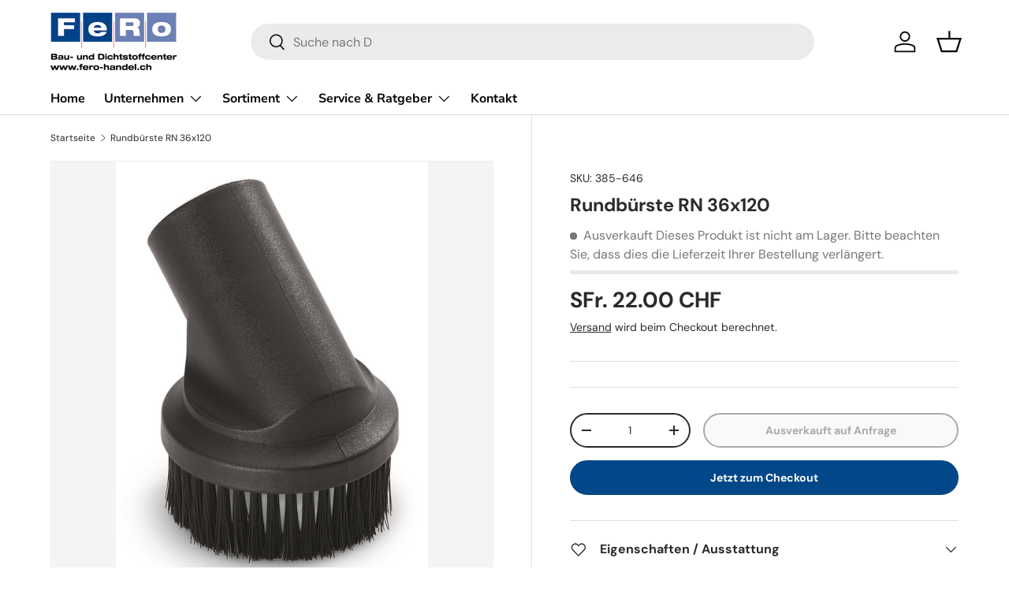

--- FILE ---
content_type: text/javascript
request_url: https://www.fero-handel.ch/cdn/shop/t/16/assets/variant-picker.js?v=117802353794033235361756454342
body_size: 1265
content:
if(!customElements.get("variant-picker")){class VariantPicker extends HTMLElement{constructor(){super(),this.section=this.closest(".js-product"),this.productForm=this.section.querySelector(".js-product-form"),this.optionSelectors=this.querySelectorAll(".option-selector"),this.data=this.getProductData(),this.updateAvailability(),this.addEventListener("change",this.handleVariantChange.bind(this))}handleVariantChange(evt){const selectedOptions=this.getSelectedOptions();this.variant=null,this.variant=this.data.product.variants.find(v=>v.options.every((val,index)=>val===selectedOptions[index])),this.variant&&(this.updateMedia(),this.updateUrl(evt),this.updateVariantInput()),this.updateAddToCartButton(),this.updateAvailability(),this.updatePrice(),this.updateBackorderText(),this.updatePickupAvailability(),this.updateSku(),VariantPicker.updateLabelText(evt),this.dispatchEvent(new CustomEvent("on:variant:change",{bubbles:!0,detail:{form:this.productForm,variant:this.variant,product:this.data.product}}))}updateAddToCartButton(){if(this.productForm=this.section.querySelector(".js-product-form"),!this.productForm)return;this.addBtn=this.addBtn||this.productForm.querySelector('[name="add"]');const variantAvailable=this.variant&&this.variant.available,unavailableStr=this.variant?theme.strings.noStock:theme.strings.noVariant;this.addBtn.disabled=!variantAvailable,this.addBtn.textContent=variantAvailable?this.addBtn.dataset.addToCartText:unavailableStr}updateAvailability(){if(this.dataset.showAvailability==="false")return;let currVariant=this.variant;this.variant||(currVariant={options:this.getSelectedOptions()});const updateOptionAvailability=(optionEl,available,soldout)=>{const el=optionEl,text=soldout?theme.strings.noStock:theme.strings.noVariant;if(el.classList.toggle("is-unavailable",!available),optionEl.classList.contains("custom-select__option")){const em=el.querySelector("em");em&&(em.hidden=available),available||(em?em.textContent=text:el.innerHTML=`${el.innerHTML} <em class="pointer-events-none">${text}</em>`)}else available?el.nextElementSibling.removeAttribute("title"):el.nextElementSibling.title=text};this.querySelectorAll(".js-option").forEach(optionEl=>{updateOptionAvailability(optionEl,!1,!1)}),this.optionSelectors.forEach((selector,selectorIndex)=>{this.data.product.variants.forEach(variant=>{let matchCount=0;if(variant.options.forEach((option,optionIndex)=>{option===currVariant.options[optionIndex]&&optionIndex!==selectorIndex&&(matchCount+=1)}),matchCount===currVariant.options.length-1){const options=selector.querySelectorAll(".js-option"),optionEl=Array.from(options).find(opt=>selector.dataset.selectorType==="dropdown"?opt.firstElementChild.textContent===variant.options[selectorIndex]:opt.nextElementSibling.querySelector(".js-value").textContent===variant.options[selectorIndex]);optionEl&&updateOptionAvailability(optionEl,variant.available,!variant.available)}})})}updateBackorderText(){if(this.backorder=this.backorder||this.section.querySelector(".backorder"),!this.backorder)return;let hideBackorder=!0;if(this.variant&&this.variant.available){const{inventory}=this.data.formatted[this.variant.id];if(this.variant.inventory_management&&inventory==="none"){const backorderProdEl=this.backorder.querySelector(".backorder__product"),prodTitleEl=this.section.querySelector(".product-title"),variantTitle=this.variant.title.includes("Default")?"":` - ${this.variant.title}`;backorderProdEl.textContent=`${prodTitleEl.textContent}${variantTitle}`,hideBackorder=!1}}this.backorder.hidden=hideBackorder}static updateLabelText(evt){const selector=evt.target.closest(".option-selector");if(selector.dataset.selectorType==="dropdown")return;const colorText=selector.querySelector(".js-color-text");colorText&&(colorText.textContent=evt.target.nextElementSibling.querySelector(".js-value").textContent)}updateMedia(){if(this.variant.featured_media)if(this.section.matches("quick-add-drawer"))this.section.updateMedia(this.variant.featured_media.id);else{if(this.mediaGallery=this.mediaGallery||this.section.querySelector("media-gallery"),!this.mediaGallery)return;const variantMedia=this.mediaGallery.querySelector(`[data-media-id="${this.variant.featured_media.id}"]`);this.mediaGallery.setActiveMedia(variantMedia,!0,!0)}}updatePickupAvailability(){this.pickUpAvailability=this.pickUpAvailability||this.section.querySelector("pickup-availability"),this.pickUpAvailability&&(this.variant&&this.variant.available?this.pickUpAvailability.getAvailability(this.variant.id):(this.pickUpAvailability.removeAttribute("available"),this.pickUpAvailability.innerHTML=""))}updatePrice(){if(this.price=this.price||this.section.querySelector(".product-info__price > .price"),!!this.price){if(this.variant){const priceCurrentEl=this.price.querySelector(".price__current"),priceWasEl=this.price.querySelector(".price__was"),unitPriceEl=this.price.querySelector(".unit-price");if(priceCurrentEl.innerHTML=this.data.formatted[this.variant.id].price,priceWasEl&&(priceWasEl.innerHTML=this.data.formatted[this.variant.id].compareAtPrice||""),this.variant.unit_price_measurement){const valueEl=this.price.querySelector(".unit-price__price"),unitEl=this.price.querySelector(".unit-price__unit"),value=this.variant.unit_price_measurement.reference_value,unit=this.variant.unit_price_measurement.reference_unit;valueEl.innerHTML=this.data.formatted[this.variant.id].unitPrice,unitEl.textContent=value===1?unit:`${value} ${unit}`}unitPriceEl.hidden=!this.variant.unit_price_measurement,this.price.classList.toggle("price--on-sale",this.variant.compare_at_price>this.variant.price),this.price.classList.toggle("price--sold-out",!this.variant.available)}this.price.querySelector(".price__default").hidden=!this.variant,this.price.querySelector(".price__no-variant").hidden=this.variant}}updateSku(){if(this.sku=this.sku||this.section.querySelector(".product-sku__value"),!this.sku)return;const skuAvailable=this.variant&&this.variant.sku;this.sku.textContent=skuAvailable?this.variant.sku:"",this.sku.parentNode.hidden=!skuAvailable}updateUrl(evt){!evt||evt.type!=="change"||this.dataset.updateUrl==="false"||window.history.replaceState({},"",`${this.dataset.url}?variant=${this.variant.id}`)}updateVariantInput(){this.forms=this.forms||this.section.querySelectorAll(".js-product-form, .js-instalments-form"),this.forms.forEach(form=>{const input=form.querySelector('input[name="id"]');input.value=this.variant.id,input.dispatchEvent(new Event("change",{bubbles:!0}))})}getSelectedOptions(){const selectedOptions=[];return this.optionSelectors.forEach(selector=>{selector.dataset.selectorType==="dropdown"?selectedOptions.push(selector.querySelector(".custom-select__btn").textContent.trim()):selectedOptions.push(selector.querySelector("input:checked").value)}),selectedOptions}getProductData(){const dataEl=this.querySelector('[type="application/json"]');return JSON.parse(dataEl.textContent)}}customElements.define("variant-picker",VariantPicker)}
//# sourceMappingURL=/cdn/shop/t/16/assets/variant-picker.js.map?v=117802353794033235361756454342
